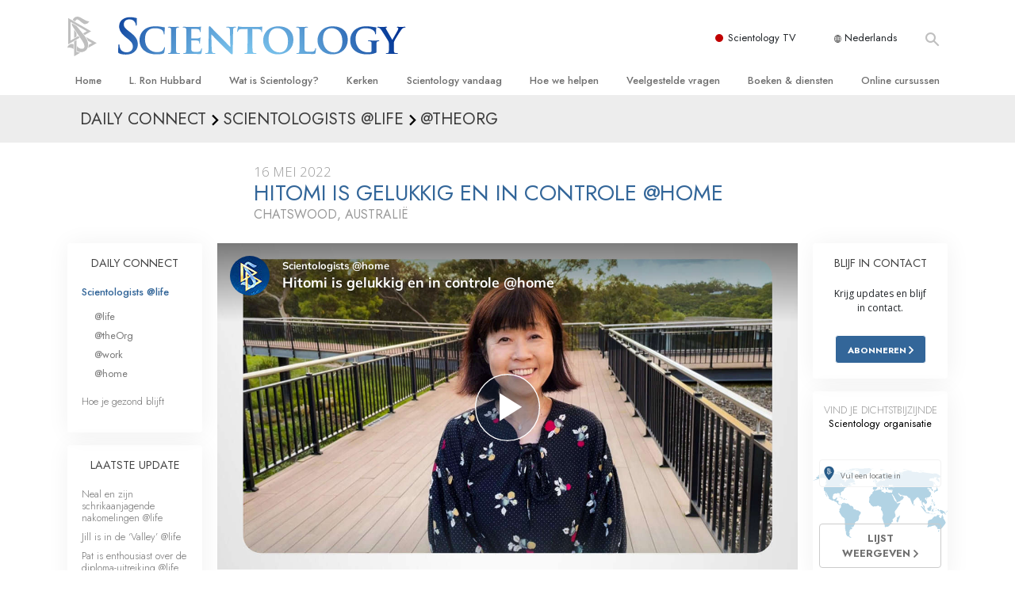

--- FILE ---
content_type: image/svg+xml
request_url: https://files.ondemandhosting.info/data/www.scientology.tv/series-logos/scientology-fundamentals-of-thought-title_nl.svg?k=
body_size: 17986
content:
<svg id="Layer_2_copy" data-name="Layer 2 copy" xmlns="http://www.w3.org/2000/svg" width="3000" height="1118" viewBox="0 0 3000 1118">
  <defs>
    <style>
      .cls-1 {
        fill: #fff;
      }
    </style>
  </defs>
  <title>scientology-fundamentals-of-thought-title</title>
  <g>
    <path class="cls-1" d="M404.45,86.56q-87.85,10.27-87.86,102.7,0,50.2,25.1,132.37,57.06,186,57.06,273.85,0,203.12-168.88,203.12h-2.28V737q55.91-6.86,80.44-37.66t24.53-93.57q0-79.87-59.33-269.29Q247,253.17,247,200.67q0-79.87,42.79-129.51T403.31,21.52h3.43Z"/>
    <path class="cls-1" d="M649.78,730.13q0,39.95-20,55.91t-69,16q-54.76,0-74.17-15.4T467.2,729v-518q0-36.51,20-51.35t67.9-14.83q94.71,0,94.71,68.46v69.61H587V200.67H524.26V748.39h60.47v-105h65Z"/>
    <path class="cls-1" d="M778.71,798.6H718.23V147h60.48Z"/>
    <path class="cls-1" d="M1020.61,204.09H929.32V448.28h83.3v57.06h-83.3V742.68l91.29,1.15V798.6H867.7V148.18h152.91Z"/>
    <path class="cls-1" d="M1289.9,798.6h-50.2l-98.14-421.06,10.27,421.06h-61.62V147h59.34l85.58,376.56L1228.28,147h61.62Z"/>
    <path class="cls-1" d="M1539.78,201.81h-60.47V798.6h-60.48V203h-61.62V147h182.57Z"/>
    <path class="cls-1" d="M1775.41,785.47q-17.69,15.4-65.61,15.41-62.76,0-82.16-14.26t-19.4-61V218.93q0-42.23,18.26-57.63T1695,145.9q58.18,0,78.16,13.69t20,53.63V729Q1793.1,770.08,1775.41,785.47ZM1671,210.94V739.26h58.2V210.94Z"/>
    <path class="cls-1" d="M1935.73,742.68h95.85V798.6H1876.39V147h59.34Z"/>
    <path class="cls-1" d="M2260.36,785.47q-17.68,15.4-65.62,15.41-62.74,0-82.15-14.26t-19.4-61V218.93q0-42.23,18.26-57.63t68.46-15.4q58.2,0,78.16,13.69t20,53.63V729Q2278,770.08,2260.36,785.47ZM2156,210.94V739.26h58.19V210.94Z"/>
    <path class="cls-1" d="M2546.19,729q0,39.94-21.11,55.91t-72.46,16q-54.76,0-73-16t-18.25-65V210.94q0-36.51,19.4-50.78t68.46-14.26q59.34,0,78.16,13.12t18.83,55.34v70.75h-61.62V203H2424.1V746.11h60.47V458.56h-38.79V402.64h100.41Z"/>
    <path class="cls-1" d="M2750.44,520.17V798.6H2690V521.31L2598.68,145.9h62.75l57.06,256.74L2774.4,145.9h59.34Z"/>
  </g>
  <g>
    <path class="cls-1" d="M119.65,1000.21a60,60,0,0,1-13.57,5.26,55.45,55.45,0,0,1-15,2.22c-6.65,0-14.13-2.22-22.72-6.65a92,92,0,0,1-22.45-17.46,95.33,95.33,0,0,1-18.29-28.26A80.67,80.67,0,0,1,21,924a63.09,63.09,0,0,1,15.8-42.67c18-20.79,44.89-31,80.64-31A177.77,177.77,0,0,1,154,854.17a350.47,350.47,0,0,1,43.5,13.58,355.35,355.35,0,0,1,47.95,21.33v2.5c-1.94,4.71-3.05,8.87-3.05,12.75a65,65,0,0,0,.83,8.59c-31.32-15.52-61-27.44-88.68-36-28-8.31-51.54-12.75-70.66-12.75-13.58,0-23.28,2.22-29.38,6.38q-12.47,8.73-12.47,34.08a97.09,97.09,0,0,0,8.59,40.19,87.6,87.6,0,0,0,23.56,32.69C90,991.62,104.41,998.55,118,998.55h1.39Zm41.29,35.47c25.5-8.31,46.56-13.3,63.46-14.69,4.44,3.33,8.87,6.65,13.31,9.42l-1.11,1.67c-8-1.94-14.69-3-19.68-3-10.25,0-23.28,1.94-39.35,5.54a262.57,262.57,0,0,0-40.73,13l-1.67-.56,47.67-137.45c8.59-1.66,17.46-3.88,27.43-6.37Z"/>
    <path class="cls-1" d="M256.55,994.67c8.87-10,18-18.29,27.43-24.11q14.14-9.15,24.94-9.15a9.1,9.1,0,0,1,6.1,2.22,7.92,7.92,0,0,1,2.22,5.82c0,1.66-.83,4.71-2.77,9.42l-10.81,28.54c-2.49,6.1-3.6,10.81-3.6,13.58,0,5.27,4.43,8,13.58,8,3.32,0,7.2-.28,11.36-.55l.55,1.93c-23.28,8.87-37.69,13.31-42.95,13.31a8.19,8.19,0,0,1-6.65-2.78,10.36,10.36,0,0,1-2.5-7.2c0-6.93,3.61-18.29,10-34.36l3.33-8.59c1.38-3.61,2.21-6.1,2.21-7.49,0-2.21-1.38-3-4.43-3-7.76,0-14.41,3.88-20.23,11.91-5.82,8.32-13,23.56-21.62,46.28l-9.69,1.66-11.09,2.22L266.8,890.75c9.15-2.22,18-4.44,26.88-7.21Z"/>
    <path class="cls-1" d="M411.18,1032.91c-23.55,7.2-42.4,11.08-56,11.08-9.42,0-16.9-2.21-21.89-6.37-4.71-3.88-6.93-9.14-6.93-16.35,0-15,8-28.54,23.84-40.74q23.26-17.46,45.72-17.46A18.1,18.1,0,0,1,407,966.4a12,12,0,0,1,4.16,9.42q0,12.06-15.79,24.94c-10.53,8.32-24.11,15.24-40.46,20.51,7.48,8,19.39,11.92,35.47,11.92a79.52,79.52,0,0,0,20.23-2.5ZM374.6,1003q10-11.64,10-23.28a9.1,9.1,0,0,0-2.22-6.09,7.9,7.9,0,0,0-6.09-2.22c-5,0-9.43,2.49-14.14,7.76a49.57,49.57,0,0,0-8,14.13,46.47,46.47,0,0,0-3.05,15.24,21.92,21.92,0,0,0,2.49,10.53A58.46,58.46,0,0,0,374.6,1003Z"/>
    <path class="cls-1" d="M672.78,972.22c12.47,1.66,23.55,2.77,33,3.32s28.27,1.39,56.54,2.22v1.67a231,231,0,0,0-17.74,15.24c-17.46-.56-29.65-.56-37.13-.56H665.3l-28,75.65a240.29,240.29,0,0,0-24.11,11.64h-.83l30.48-87.29H632.32c-30.48,0-51,4.16-61.8,10.25l-1.11-1.66a216.34,216.34,0,0,1,15.8-16.9c5.82-5.82,9.42-8.87,11.08-9.42,3.61-1.39,21.34-2.22,53.49-2.5-35.75-7.76-64-16.62-85.08-26-14.13-6.65-24.66-13-31-19.12S524,916,524,908.76a22.28,22.28,0,0,1,6.92-16.07c4.44-5,13.31-11.09,26.33-18.85,5.82-9.42,14.13-16.07,24.94-20.23s25.5-6.09,44.34-6.09A557.64,557.64,0,0,1,693.84,852l70.94,9.15c-8.59,7.2-13.85,11.91-15.52,13.85a8.17,8.17,0,0,0-2.77,5.82c-5-.55-19.4-2.49-43-5.82-13.58-1.94-29.93-3.6-48.77-5-19.13-1.38-34.64-2.21-46.56-2.21-38.24,0-57.09,8.31-57.09,24.66,0,11.08,6.65,23.56,20.23,37.69a116.26,116.26,0,0,0,31,22.72c11.36,5.27,27.71,10.81,49.05,16.07l22.45-66.5a118,118,0,0,0,5-17.46c6.1-1.11,10.81-2.22,13.86-3s7.48-2.77,13.58-5.27Z"/>
    <path class="cls-1" d="M852.63,1031.25q-31.59,13.29-41.57,13.3a10.81,10.81,0,0,1-7.2-2.5,8.08,8.08,0,0,1-2.78-6.37c0-2.49,1.11-5.82,3-10.25l5.82-13.31c-9.42,10.26-17.46,17.74-24.66,22.73-9.7,6.37-18.29,9.7-26.33,9.7q-8.31,0-8.31-9.15c0-3.88,1.39-9.14,4.43-16.35l19.68-48.77c8.31-1.66,17.18-3.88,26-6.1l-20.23,46.56c-3.05,6.93-4.71,11.64-4.71,13.85a5.83,5.83,0,0,0,1.94,3.89,9.57,9.57,0,0,0,5,1.38c5.26,0,11.36-5.27,18.84-15.52,7.2-10.53,15-25.22,22.72-43.78,8.32-1.94,16.91-3.88,25.22-6.1l-18.29,42.68c-3.88,8.86-5.54,14.68-5.54,17.18,0,5.26,3.88,7.76,11.64,7.76,2.77,0,7.76-.83,14.68-2.5Z"/>
    <path class="cls-1" d="M882,971.67c8.32-2.22,16.91-4.72,25.22-7.21l-12.47,31a146.69,146.69,0,0,1,26.88-22.73c8.59-5.26,15.8-8,21.89-8a14.39,14.39,0,0,1,9.15,2.77c2.21,1.94,3.6,4.16,3.6,6.93a15.72,15.72,0,0,1-1.94,7.2L939.09,1016c-2.5,5.55-3.88,9.43-3.88,11.64s1.38,4.16,3.6,5.55a17.21,17.21,0,0,0,9.15,2.21c2.77,0,7.75-.83,15-2.21l.55,1.94q-33.26,11.64-43.23,11.63c-7.48,0-11.36-3.6-11.36-10.53q0-6.64,5-17.45l9.7-20.51c3-6.93,4.71-11.09,4.71-12.47,0-1.94-2.49-3-7.48-3a19.52,19.52,0,0,0-10.53,3c-3.33,1.94-6.65,5.26-10,9.7a126.22,126.22,0,0,0-8.87,15.24c-3,6.37-5.54,12.47-7.48,17.74l-3.32,10.25-24.11,6.65Z"/>
    <path class="cls-1" d="M979.82,905.16l24.67-14.69c5.26-3.32,9.7-5,13.85-5,7.49,0,14.14,3.33,20.23,10,11.36,11.92,16.91,29.93,16.91,53.76,0,22.45-5.82,42.95-17.18,61-6.65,10.26-14.14,18.3-22.73,24.11-8.59,6.1-17.18,8.87-25.22,8.87-6.09,0-10.8-1.94-14.41-6.09-3.32-4.16-5-9.7-5-17.19,0-15.79,7.76-29.65,23.55-41.56,12.75-9.15,26.33-15.25,40.74-17.74-.56-15.79-3.88-29.37-10-40.18-6.93-13-15.79-19.68-26.6-19.68-5.27,0-11.09,1.94-17.74,6.1Zm29.38,74.27c-8.87,9.69-13.3,20-13.3,30.48a30.66,30.66,0,0,0,3.88,15.52c2.77,4.15,6.09,6.09,10,6.09,3.6,0,7.49-2.21,11.36-7.2q5.82-7.06,9.15-18.29c3.32-10.81,5-24.94,5-42.12C1025.27,965.85,1016.68,971.11,1009.2,979.43Z"/>
    <path class="cls-1" d="M1163,1031.8c-23.83,8.31-38,12.47-43,12.47a9,9,0,0,1-6.66-2.49,7.76,7.76,0,0,1-2.49-6.1c0-1.94.55-5.27,2.22-10.25a56.7,56.7,0,0,0,2.49-8c-8.31,9.14-16.07,15.52-23,19.68-7.2,4.15-14.13,6.09-21.06,6.09-8.31,0-12.19-4.71-12.19-14.13,0-14.41,9.42-29.1,28.54-43.78,18.57-14.42,35.19-21.62,50.16-21.62a55.63,55.63,0,0,1,21.61,4.16c-1.38,3-5.82,11.91-12.74,26.32-7.21,14.69-11.09,24.94-11.09,30.48q0,6.66,11.64,6.66a54.9,54.9,0,0,0,14.69-1.67Zm-50.16-54.59c-6.93,0-12.47,2.77-16.9,8.31a71.59,71.59,0,0,0-8,17.18c-2.49,7.48-3.88,13.58-3.88,18.57,0,6.37,2.77,9.7,8.31,9.7s12.47-5.82,20.23-17.74a244.53,244.53,0,0,0,18-33.25A66.18,66.18,0,0,0,1112.84,977.21Z"/>
    <path class="cls-1" d="M1191,971.39c7.76-1.66,16.08-3.88,25-6.37-3.88,7.75-8,16.07-11.92,24.93a145.48,145.48,0,0,1,25.77-18.84c8.87-4.71,15.8-7.2,21.34-7.2a9.68,9.68,0,0,1,6.37,1.94,7.7,7.7,0,0,1,2.22,5.54c0,2.22-1.11,5.54-3.6,10.81l-4.44,8.86c20-17.73,36-26.32,49-26.32,6.1,0,9.15,2.21,9.15,6.93,0,1.94-.83,5-2.5,8.86l-11.91,29.65c-2.22,5.82-3.6,10-3.6,13,0,5.82,4.71,8.87,13.57,8.87a38.86,38.86,0,0,0,11.92-2.22l.28,1.94c-22.45,9.14-36.58,13.86-42.4,13.86a8.24,8.24,0,0,1-6.65-2.77,9.21,9.21,0,0,1-2.77-6.93q0-4.15,3.32-13.3l10.26-27.72c1.93-5,2.77-8,2.77-9.14,0-3-2.77-4.71-8.32-4.71-5,0-10.25,3.32-15.24,9.7s-11.08,17.46-18,32.7l-7.21,16.07a200.08,200.08,0,0,0-22.17,5.54l17.19-46.83c2.21-6.1,3.6-10,3.6-12.19,0-2.78-3-4.16-8.59-4.16-5.27,0-10.26,3.05-15,9.42-5,6.37-10.25,16.35-16.07,30.48l-7.2,18a180.94,180.94,0,0,0-21.34,4.71Z"/>
    <path class="cls-1" d="M1407.14,1032.91c-23.56,7.2-42.4,11.08-56,11.08-9.42,0-16.9-2.21-21.89-6.37-4.71-3.88-6.93-9.14-6.93-16.35,0-15,8-28.54,23.83-40.74q23.28-17.46,45.73-17.46A18.12,18.12,0,0,1,1403,966.4a12,12,0,0,1,4.16,9.42q0,12.06-15.8,24.94c-10.53,8.32-24.11,15.24-40.46,20.51,7.49,8,19.4,11.92,35.47,11.92a79.41,79.41,0,0,0,20.23-2.5ZM1370.56,1003q10-11.64,10-23.28a9.14,9.14,0,0,0-2.21-6.09,7.91,7.91,0,0,0-6.1-2.22c-5,0-9.42,2.49-14.13,7.76a49.59,49.59,0,0,0-8,14.13,46.47,46.47,0,0,0-3,15.24,21.93,21.93,0,0,0,2.5,10.53A58.46,58.46,0,0,0,1370.56,1003Z"/>
    <path class="cls-1" d="M1436.51,971.67c8.31-2.22,16.9-4.72,25.22-7.21l-12.47,31a146.69,146.69,0,0,1,26.88-22.73c8.59-5.26,15.79-8,21.89-8a14.34,14.34,0,0,1,9.14,2.77c2.22,1.94,3.61,4.16,3.61,6.93a15.72,15.72,0,0,1-1.94,7.2L1493.6,1016c-2.5,5.55-3.88,9.43-3.88,11.64s1.38,4.16,3.6,5.55a17.17,17.17,0,0,0,9.14,2.21c2.77,0,7.76-.83,15-2.21l.55,1.94q-33.26,11.64-43.23,11.63c-7.48,0-11.36-3.6-11.36-10.53q0-6.64,5-17.45l9.7-20.51c3.05-6.93,4.71-11.09,4.71-12.47,0-1.94-2.5-3-7.48-3a19.49,19.49,0,0,0-10.53,3c-3.33,1.94-6.66,5.26-10,9.7a126.22,126.22,0,0,0-8.87,15.24c-3,6.37-5.54,12.47-7.48,17.74l-3.33,10.25-24.11,6.65Z"/>
    <path class="cls-1" d="M1574.79,966.68c5.27,0,10.53-.28,15.8-.56l-2.5,5.27-3.32,6.09c-4.44-.55-8.87-.83-13.58-1.1l-8.32,22.72c-4.15,11.36-6.09,18.84-6.09,23,0,7.76,6.65,11.92,19.67,11.92a98.8,98.8,0,0,0,13.31-1.39l.55,1.94-3.6.83c-15.8,5-25.77,7.49-29.65,8.59a52.91,52.91,0,0,1-11.09,1.39c-8.31,0-12.75-4.16-12.75-12.47,0-5.54,1.67-12.75,5-22.17l12.19-34.64c-5,0-9.7.28-14.68.55,2.21-3.6,4.43-7.2,6.65-10.53,3.88.28,7.76.56,11.64.56l11.64-33.53a172.49,172.49,0,0,0,23.27-4.16Z"/>
    <path class="cls-1" d="M1695.06,1031.8c-23.84,8.31-38,12.47-43,12.47a9,9,0,0,1-6.65-2.49,7.76,7.76,0,0,1-2.49-6.1c0-1.94.55-5.27,2.22-10.25a56.7,56.7,0,0,0,2.49-8c-8.31,9.14-16.07,15.52-23,19.68-7.21,4.15-14.13,6.09-21.06,6.09-8.32,0-12.19-4.71-12.19-14.13,0-14.41,9.42-29.1,28.54-43.78,18.56-14.42,35.19-21.62,50.16-21.62a55.63,55.63,0,0,1,21.61,4.16c-1.38,3-5.82,11.91-12.74,26.32-7.21,14.69-11.09,24.94-11.09,30.48q0,6.66,11.64,6.66a54.9,54.9,0,0,0,14.69-1.67Zm-50.16-54.59c-6.93,0-12.47,2.77-16.91,8.31a71.62,71.62,0,0,0-8,17.18c-2.5,7.48-3.88,13.58-3.88,18.57,0,6.37,2.77,9.7,8.31,9.7s12.47-5.82,20.23-17.74a243.34,243.34,0,0,0,18-33.25A66.05,66.05,0,0,0,1644.9,977.21Z"/>
    <path class="cls-1" d="M1770.15,1034.85c-23,7.2-39.9,10.81-50.43,10.81-13.58,0-20.51-6.66-20.51-20,0-6.09,1.39-13.85,4.16-22.72a338.12,338.12,0,0,1,14.13-36.58A686.35,686.35,0,0,1,1750.75,898c7.76-1.94,15.52-4.43,23.56-7.2.28,5,.55,10.81.55,16.9,0,18.84-1.11,34.64-3.32,47.11a101.8,101.8,0,0,1-10.26,32.15,150.84,150.84,0,0,1-14.13,20.78,215,215,0,0,1-21.06,20.51q8.73,5.82,29.1,5.82a125.78,125.78,0,0,0,14.69-1.11Zm-29.65-28a82.41,82.41,0,0,0,10.81-23,237.45,237.45,0,0,0,7.2-34.36,411.07,411.07,0,0,0,3.33-41.85c-11.09,23.28-20.51,45.45-28.27,66.79-7.48,21.33-11.36,36-11.36,43.78a18.67,18.67,0,0,0,1.94,7.48A83.23,83.23,0,0,0,1740.5,1006.86Z"/>
    <path class="cls-1" d="M1825.57,991.89c4.16-4.15,6.1-7.2,6.1-9.42,0-4.71-4.43-6.93-13.3-6.93a92.49,92.49,0,0,0-19.12,2.22,35.35,35.35,0,0,0,9.14,11.64l10.81,9.15c7.76,6.65,11.64,11.63,11.64,15.52,0,5.26-5.82,12.19-17.18,21.33a53.85,53.85,0,0,1-12.75,8.32,27.46,27.46,0,0,1-11.64,2.49c-13,0-19.4-1.66-19.4-5,0-.55,1.11-2.22,2.78-4.15a66.67,66.67,0,0,0,6.65-9.15c5,0,10.25,0,16.07.28l-1.94,5.82a25.82,25.82,0,0,0,7.48,1.11,27.4,27.4,0,0,0,9.7-1.67c3.05-1.11,4.43-2.21,4.43-3.6,0-2.49-3.6-6.93-11.36-13l-10-8c-5.82-4.44-8.59-8.87-8.59-13,0-7.48,5.26-15.51,16.35-24.1q16.2-12.48,30.76-12.47a15.7,15.7,0,0,1,10.25,3.32,11,11,0,0,1,3.88,8.59q0,5-5,10.81A63.49,63.49,0,0,1,1827,993.28Z"/>
    <path class="cls-1" d="M2006,973.61a51.31,51.31,0,0,1-8,6.09c.28,3.33.28,5.55.28,6.38,0,14.68-6.38,28-18.85,40.18a73.37,73.37,0,0,1-21.33,14.68,51.6,51.6,0,0,1-22.73,5.55c-13.3,0-20-6.65-20-19.68,0-9.42,3.6-18.56,11.08-27.15,7.49-8.87,17.74-16.63,31-23-4.15-2.77-6.37-4.43-6.37-5,0-.84,1.38-1.39,3.6-1.67a60.06,60.06,0,0,0,13.86-3.6c7.2-2.77,11.36-3.88,13.3-3.88,5.26,0,9.7,2.77,13,8.31a54.46,54.46,0,0,0,9.7.84Zm-59.86,23c-3.6,7.48-5.54,14.13-5.54,20.5a18.77,18.77,0,0,0,4.71,13c2.77,3.32,6.93,5,11.64,5,6.09,0,10.53-2.5,13.58-7.49,4.15-6.65,6.09-14.68,6.09-23.55,0-6.1-1.38-13.3-4.15-21.89a63.23,63.23,0,0,1-12.2-3.88A67,67,0,0,0,1946.12,996.61Z"/>
    <path class="cls-1" d="M2103.25,1032.08c-23,7.2-39.08,11.36-47.67,12.47l-11.64,47.94c-7.48,1.11-15,2.22-22.44,3.6l13.58-52.1c-7.49-1.94-13-4.71-16.35-8.31s-5-8.31-5-14.13c0-6.38,1.66-13,5-20.23a71.38,71.38,0,0,1,13.58-19.68c6.92-7.2,12.74-11.08,17.18-11.08a13.44,13.44,0,0,1,4.15.83q15-42.81,29.1-74.82a196.22,196.22,0,0,0,22.45-8,340.07,340.07,0,0,1,1.66,34.64c0,15.8-.56,28.27-2.22,38a91.82,91.82,0,0,1-7.76,26c-6.92,14.41-13.85,24.94-20.5,31.6l-1.11-1.39a133.67,133.67,0,0,0,11.91-30.21c4.71-17.73,6.93-38,6.93-60.69,0-4.43-.27-9.69-.55-15.24-7.21,16.63-18.85,56.54-34.64,120a117.61,117.61,0,0,0,13.58,1.1q10,0,32.42-2.49ZM2042,1016.84a72.07,72.07,0,0,0,3-20.51,20.13,20.13,0,0,0-2.21-9.7,5.66,5.66,0,0,0-5.55-3.6q-3.74,0-6.65,5.82c-1.66,3.88-2.49,9.14-2.49,15.51,0,10,3.88,16.91,11.36,20.79Z"/>
    <path class="cls-1" d="M2295,1000.21a60,60,0,0,1-13.57,5.26,55.45,55.45,0,0,1-15,2.22c-6.65,0-14.13-2.22-22.72-6.65a92,92,0,0,1-22.45-17.46A95.14,95.14,0,0,1,2203,955.32a80.67,80.67,0,0,1-6.65-31.32,63.09,63.09,0,0,1,15.8-42.67c18-20.79,44.89-31,80.64-31a177.77,177.77,0,0,1,36.58,3.88,350.47,350.47,0,0,1,43.5,13.58,355.35,355.35,0,0,1,47.95,21.33v2.5c-1.94,4.71-3,8.87-3,12.75a66.82,66.82,0,0,0,.83,8.59c-31.32-15.52-61-27.44-88.68-36-28-8.31-51.54-12.75-70.66-12.75-13.58,0-23.28,2.22-29.38,6.38q-12.46,8.73-12.47,34.08a97.09,97.09,0,0,0,8.59,40.19,87.6,87.6,0,0,0,23.56,32.69c15.79,14.14,30.2,21.07,43.78,21.07h1.39Zm41.3,35.47c25.49-8.31,46.55-13.3,63.46-14.69,4.43,3.33,8.86,6.65,13.3,9.42l-1.11,1.67c-8-1.94-14.69-3-19.68-3-10.25,0-23.28,1.94-39.35,5.54a262.57,262.57,0,0,0-40.73,13l-1.67-.56,47.67-137.45c8.59-1.66,17.46-3.88,27.43-6.37Z"/>
    <path class="cls-1" d="M2431.91,994.67c8.87-10,18-18.29,27.43-24.11q14.14-9.15,24.95-9.15a9.1,9.1,0,0,1,6.09,2.22,7.92,7.92,0,0,1,2.22,5.82c0,1.66-.83,4.71-2.77,9.42L2479,1007.41c-2.49,6.1-3.6,10.81-3.6,13.58,0,5.27,4.43,8,13.58,8,3.32,0,7.2-.28,11.36-.55l.55,1.93c-23.28,8.87-37.69,13.31-42.95,13.31a8.19,8.19,0,0,1-6.65-2.78,10.31,10.31,0,0,1-2.5-7.2c0-6.93,3.61-18.29,10-34.36l3.33-8.59c1.38-3.61,2.21-6.1,2.21-7.49,0-2.21-1.38-3-4.43-3-7.76,0-14.41,3.88-20.23,11.91-5.82,8.32-13,23.56-21.61,46.28l-9.7,1.66-11.09,2.22,44.89-151.58c9.15-2.22,18-4.44,26.88-7.21Z"/>
    <path class="cls-1" d="M2587.65,973.61a50.85,50.85,0,0,1-8,6.09c.28,3.33.28,5.55.28,6.38,0,14.68-6.37,28-18.84,40.18a73.54,73.54,0,0,1-21.34,14.68,51.6,51.6,0,0,1-22.73,5.55c-13.3,0-19.95-6.65-19.95-19.68,0-9.42,3.61-18.56,11.09-27.15,7.48-8.87,17.73-16.63,31-23-4.16-2.77-6.38-4.43-6.38-5,0-.84,1.39-1.39,3.6-1.67a59.93,59.93,0,0,0,13.86-3.6c7.2-2.77,11.36-3.88,13.3-3.88,5.27,0,9.7,2.77,13,8.31a54.27,54.27,0,0,0,9.69.84Zm-59.86,23c-3.6,7.48-5.54,14.13-5.54,20.5a18.77,18.77,0,0,0,4.71,13c2.77,3.32,6.93,5,11.64,5,6.1,0,10.53-2.5,13.58-7.49,4.16-6.65,6.1-14.68,6.1-23.55,0-6.1-1.39-13.3-4.16-21.89a63.13,63.13,0,0,1-12.19-3.88A66.81,66.81,0,0,0,2527.79,996.61Z"/>
    <path class="cls-1" d="M2696,1031.25q-31.59,13.29-41.56,13.3a10.84,10.84,0,0,1-7.21-2.5,8.1,8.1,0,0,1-2.77-6.37c0-2.49,1.11-5.82,3.05-10.25l5.82-13.31c-9.42,10.26-17.46,17.74-24.66,22.73-9.7,6.37-18.29,9.7-26.33,9.7q-8.31,0-8.31-9.15c0-3.88,1.38-9.14,4.43-16.35l19.67-48.77c8.32-1.66,17.19-3.88,26-6.1L2624,1010.74c-3,6.93-4.71,11.64-4.71,13.85a5.83,5.83,0,0,0,1.94,3.89,9.6,9.6,0,0,0,5,1.38c5.27,0,11.36-5.27,18.84-15.52,7.21-10.53,15-25.22,22.73-43.78,8.31-1.94,16.9-3.88,25.22-6.1l-18.29,42.68c-3.88,8.86-5.55,14.68-5.55,17.18,0,5.26,3.88,7.76,11.64,7.76,2.77,0,7.76-.83,14.69-2.5Z"/>
    <path class="cls-1" d="M2809.9,1008c-2.22,1.11-6.93,3-14.13,6.1a100,100,0,0,0-12.2,5.81c-3.32,12.47-6.65,21.9-10.53,28.27-3.6,6.37-9.7,13.58-18,21.06a178,178,0,0,1-26.33,19.4c-8.59,5-15.24,7.76-19.67,7.76-5.27,0-7.76-1.94-7.76-6.1q0-10.39,21.61-32.42c8-8.31,19.4-17.46,34.37-27.71,2.21-6.93,4.43-14.69,7.2-22.73-24.66,21.9-41.57,32.7-50.16,32.7A10.24,10.24,0,0,1,2706,1036c-2.22-2.5-3.05-6.1-3.05-10.53,0-14.69,9.42-29.38,28.82-44.07,18.85-14.68,35.2-21.89,48.77-21.89a85.22,85.22,0,0,1,22.17,2.77c-8.59,20.23-14.41,37.69-17.73,52.93,11.91-5.54,20.23-8.87,24.94-9.7Zm-74.55,43.23c-6.65,6.65-11.08,11.91-13.3,16.07a33.75,33.75,0,0,0-2.21,4.16,4.23,4.23,0,0,0-.84,1.66c0,.83,1.11,1.39,3.61,2.22a41.32,41.32,0,0,0,8.59.83c6.37,0,10.8-.83,13-2.77,2.5-1.94,4.44-6.1,5.82-12.2l2.5-10c.27-1.39.55-3.33,1.1-5.82.84-3.88,1.67-7.21,2.5-10.53A152.24,152.24,0,0,0,2735.35,1051.2Zm22.17-78.15c-6.92,0-12.19,2.22-15.79,6.1-2.77,3.32-5.55,8.87-8.59,16.9-2.77,7.76-4.16,14.13-4.16,18.85,0,5.54,2.22,8.59,6.37,8.59,5.55,0,12.47-4.71,20.23-14.14a136.8,136.8,0,0,0,20.51-33.81A83.91,83.91,0,0,0,2757.52,973.05Z"/>
    <path class="cls-1" d="M2841.77,994.67c8.86-10,18-18.29,27.43-24.11q14.13-9.15,24.94-9.15a9.12,9.12,0,0,1,6.1,2.22,8,8,0,0,1,2.22,5.82c0,1.66-.84,4.71-2.78,9.42l-10.8,28.54c-2.5,6.1-3.61,10.81-3.61,13.58,0,5.27,4.44,8,13.58,8,3.33,0,7.21-.28,11.36-.55l.56,1.93c-23.28,8.87-37.69,13.31-42.95,13.31a8.21,8.21,0,0,1-6.66-2.78,10.35,10.35,0,0,1-2.49-7.2c0-6.93,3.6-18.29,10-34.36l3.32-8.59c1.39-3.61,2.22-6.1,2.22-7.49,0-2.21-1.39-3-4.44-3-7.75,0-14.41,3.88-20.22,11.91-5.82,8.32-13,23.56-21.62,46.28l-9.7,1.66-11.08,2.22L2852,890.75c9.14-2.22,18-4.44,26.88-7.21Z"/>
    <path class="cls-1" d="M2961.2,966.68c5.27,0,10.53-.28,15.8-.56l-2.49,5.27-3.33,6.09c-4.43-.55-8.87-.83-13.58-1.1l-8.31,22.72c-4.16,11.36-6.1,18.84-6.1,23,0,7.76,6.65,11.92,19.68,11.92a98.68,98.68,0,0,0,13.3-1.39l.55,1.94-3.6.83c-15.8,5-25.77,7.49-29.65,8.59a52.83,52.83,0,0,1-11.09,1.39c-8.31,0-12.74-4.16-12.74-12.47,0-5.54,1.66-12.75,5-22.17l12.2-34.64c-5,0-9.7.28-14.69.55,2.22-3.6,4.43-7.2,6.65-10.53,3.88.28,7.76.56,11.64.56l11.64-33.53a172.36,172.36,0,0,0,23.28-4.16Z"/>
  </g>
</svg>


--- FILE ---
content_type: image/svg+xml
request_url: https://www.scientology.tv/images/menu-more-icon.svg
body_size: 428
content:
<?xml version="1.0" encoding="utf-8"?>
<!-- Generator: Adobe Illustrator 21.1.0, SVG Export Plug-In . SVG Version: 6.00 Build 0)  -->
<svg version="1.1" id="Layer_1" xmlns="http://www.w3.org/2000/svg" xmlns:xlink="http://www.w3.org/1999/xlink" x="0px" y="0px"
	 viewBox="0 0 20.4 17.1" style="enable-background:new 0 0 20.4 17.1;" xml:space="preserve">
<style type="text/css">
	.st0{fill:#FFFFFF;}
</style>
<g id="Group_9" transform="translate(-911.5 -57.589)">
	<g id="MORE" transform="translate(-56)">
		<path id="menu" class="st0" d="M968.3,72.3c-0.4,0-0.7-0.5-0.7-1.1s0.3-1.1,0.7-1.1h9.8c0.4,0,0.7,0.5,0.7,1.1s-0.3,1.1-0.7,1.1
			H968.3z M968.7,66.1c-0.6,0-1.2-0.5-1.2-1.1c0-0.6,0.5-1.2,1.1-1.2c0,0,0,0,0.1,0h15.2c0.6,0,1.1,0.5,1.1,1.2
			c0,0.6-0.5,1.1-1.1,1.1H968.7z M968.7,59.9c-0.6,0-1.2-0.5-1.2-1.1c0-0.6,0.5-1.2,1.1-1.2c0,0,0,0,0.1,0h15.2
			c0.6,0,1.1,0.5,1.1,1.2c0,0.6-0.5,1.1-1.1,1.1H968.7z"/>
		<path id="plus" class="st0" d="M984.3,67.6c-0.3,0-0.6,0.3-0.6,0.6v2.3h-2.3c-0.3,0-0.6,0.3-0.6,0.6c0,0.3,0.3,0.6,0.6,0.6h2.3
			v2.3c0,0.3,0.3,0.6,0.6,0.6s0.6-0.3,0.6-0.6v-2.3h2.3c0.3,0,0.6-0.3,0.6-0.6c0-0.3-0.3-0.6-0.6-0.6H985v-2.3
			C985,67.8,984.7,67.6,984.3,67.6z"/>
	</g>
</g>
</svg>
